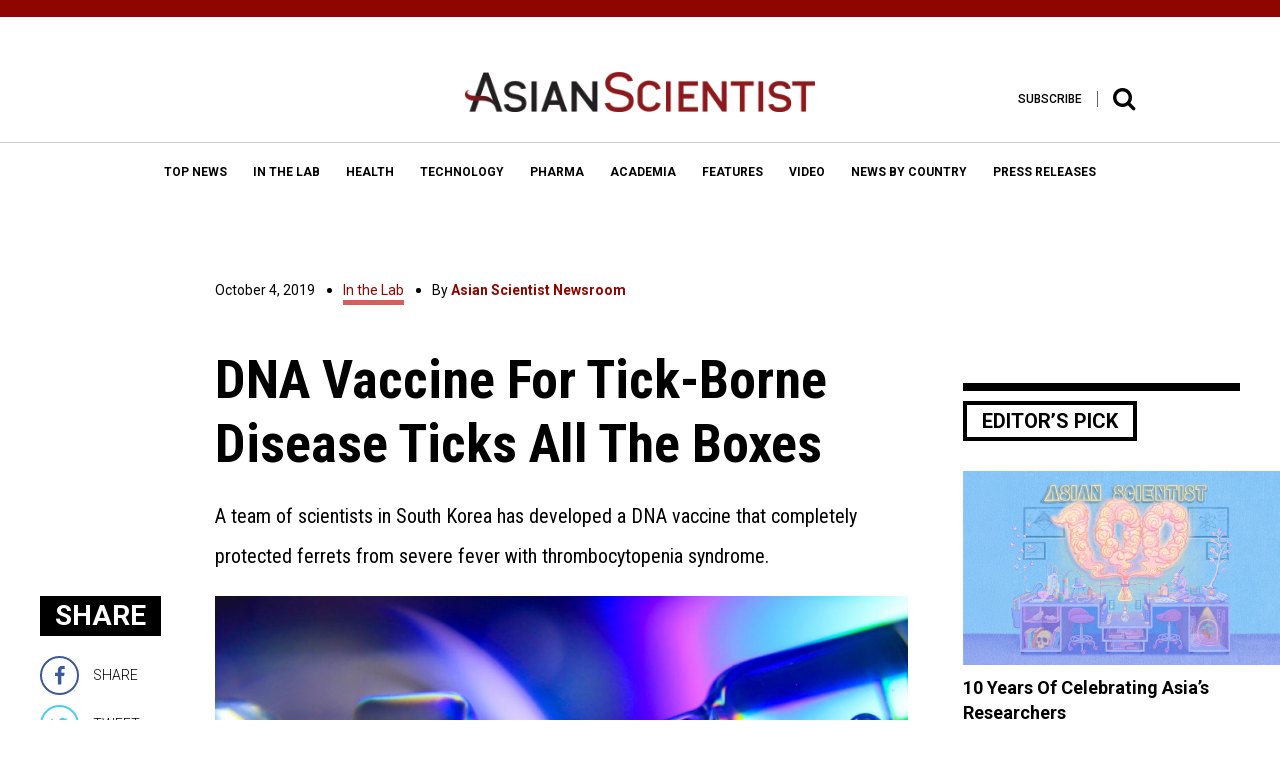

--- FILE ---
content_type: text/html; charset=UTF-8
request_url: https://www.asianscientist.com/2019/10/in-the-lab/severe-fever-with-thrombocytopenia-syndrome-virus-vaccine-kaist/
body_size: 16442
content:
<!DOCTYPE html>
<html lang="en-US">
<head>
<meta charset="UTF-8">
<meta name="viewport" content="width=device-width,initial-scale=1">
<link rel="apple-touch-icon" sizes="57x57" href="https://www.asianscientist.com/wp-content/themes/asian_scientist2/assets/favicon/apple-icon-57x57.png">
<link rel="apple-touch-icon" sizes="60x60" href="https://www.asianscientist.com/wp-content/themes/asian_scientist2/assets/favicon/apple-icon-60x60.png">
<link rel="apple-touch-icon" sizes="72x72" href="https://www.asianscientist.com/wp-content/themes/asian_scientist2/assets/favicon/apple-icon-72x72.png">
<link rel="apple-touch-icon" sizes="76x76" href="https://www.asianscientist.com/wp-content/themes/asian_scientist2/assets/favicon/apple-icon-76x76.png">
<link rel="apple-touch-icon" sizes="114x114" href="https://www.asianscientist.com/wp-content/themes/asian_scientist2/assets/favicon/apple-icon-114x114.png">
<link rel="apple-touch-icon" sizes="120x120" href="https://www.asianscientist.com/wp-content/themes/asian_scientist2/assets/favicon/apple-icon-120x120.png">
<link rel="apple-touch-icon" sizes="144x144" href="https://www.asianscientist.com/wp-content/themes/asian_scientist2/assets/favicon/apple-icon-144x144.png">
<link rel="apple-touch-icon" sizes="152x152" href="https://www.asianscientist.com/wp-content/themes/asian_scientist2/assets/favicon/apple-icon-152x152.png">
<link rel="apple-touch-icon" sizes="180x180" href="https://www.asianscientist.com/wp-content/themes/asian_scientist2/assets/favicon/apple-icon-180x180.png">
<link rel="icon" type="image/png" sizes="192x192"  href="https://www.asianscientist.com/wp-content/themes/asian_scientist2/assets/favicon/android-icon-192x192.png">
<link rel="icon" type="image/png" sizes="32x32" href="https://www.asianscientist.com/wp-content/themes/asian_scientist2/assets/favicon/favicon-32x32.png">
<link rel="icon" type="image/png" sizes="96x96" href="https://www.asianscientist.com/wp-content/themes/asian_scientist2/assets/favicon/favicon-96x96.png">
<link rel="icon" type="image/png" sizes="16x16" href="https://www.asianscientist.com/wp-content/themes/asian_scientist2/assets/favicon/favicon-16x16.png">
<link rel="manifest" href="https://www.asianscientist.com/wp-content/themes/asian_scientist2/assets/favicon/manifest.json">
<meta name="msapplication-TileColor" content="#8f0500">
<meta name="msapplication-TileImage" content="https://www.asianscientist.com/wp-content/themes/asian_scientist2/assets/favicon/ms-icon-144x144.png">
<meta name="theme-color" content="#8f0500">
<link rel="profile" href="https://gmpg.org/xfn/11">

<title>DNA Vaccine For Tick-Borne Disease Ticks All The Boxes &#8211; Asian Scientist Magazine</title>
<meta name='robots' content='max-image-preview:large' />
<link rel='dns-prefetch' href='//ajax.googleapis.com' />
<link rel='dns-prefetch' href='//www.googletagmanager.com' />
<link rel="alternate" type="application/rss+xml" title="Asian Scientist Magazine &raquo; Feed" href="https://www.asianscientist.com/feed/" />
<link rel="alternate" type="application/rss+xml" title="Asian Scientist Magazine &raquo; Comments Feed" href="https://www.asianscientist.com/comments/feed/" />
<script type="text/javascript">
/* <![CDATA[ */
window._wpemojiSettings = {"baseUrl":"https:\/\/s.w.org\/images\/core\/emoji\/15.0.3\/72x72\/","ext":".png","svgUrl":"https:\/\/s.w.org\/images\/core\/emoji\/15.0.3\/svg\/","svgExt":".svg","source":{"concatemoji":"https:\/\/www.asianscientist.com\/wp-includes\/js\/wp-emoji-release.min.js?ver=6.6.4"}};
/*! This file is auto-generated */
!function(i,n){var o,s,e;function c(e){try{var t={supportTests:e,timestamp:(new Date).valueOf()};sessionStorage.setItem(o,JSON.stringify(t))}catch(e){}}function p(e,t,n){e.clearRect(0,0,e.canvas.width,e.canvas.height),e.fillText(t,0,0);var t=new Uint32Array(e.getImageData(0,0,e.canvas.width,e.canvas.height).data),r=(e.clearRect(0,0,e.canvas.width,e.canvas.height),e.fillText(n,0,0),new Uint32Array(e.getImageData(0,0,e.canvas.width,e.canvas.height).data));return t.every(function(e,t){return e===r[t]})}function u(e,t,n){switch(t){case"flag":return n(e,"\ud83c\udff3\ufe0f\u200d\u26a7\ufe0f","\ud83c\udff3\ufe0f\u200b\u26a7\ufe0f")?!1:!n(e,"\ud83c\uddfa\ud83c\uddf3","\ud83c\uddfa\u200b\ud83c\uddf3")&&!n(e,"\ud83c\udff4\udb40\udc67\udb40\udc62\udb40\udc65\udb40\udc6e\udb40\udc67\udb40\udc7f","\ud83c\udff4\u200b\udb40\udc67\u200b\udb40\udc62\u200b\udb40\udc65\u200b\udb40\udc6e\u200b\udb40\udc67\u200b\udb40\udc7f");case"emoji":return!n(e,"\ud83d\udc26\u200d\u2b1b","\ud83d\udc26\u200b\u2b1b")}return!1}function f(e,t,n){var r="undefined"!=typeof WorkerGlobalScope&&self instanceof WorkerGlobalScope?new OffscreenCanvas(300,150):i.createElement("canvas"),a=r.getContext("2d",{willReadFrequently:!0}),o=(a.textBaseline="top",a.font="600 32px Arial",{});return e.forEach(function(e){o[e]=t(a,e,n)}),o}function t(e){var t=i.createElement("script");t.src=e,t.defer=!0,i.head.appendChild(t)}"undefined"!=typeof Promise&&(o="wpEmojiSettingsSupports",s=["flag","emoji"],n.supports={everything:!0,everythingExceptFlag:!0},e=new Promise(function(e){i.addEventListener("DOMContentLoaded",e,{once:!0})}),new Promise(function(t){var n=function(){try{var e=JSON.parse(sessionStorage.getItem(o));if("object"==typeof e&&"number"==typeof e.timestamp&&(new Date).valueOf()<e.timestamp+604800&&"object"==typeof e.supportTests)return e.supportTests}catch(e){}return null}();if(!n){if("undefined"!=typeof Worker&&"undefined"!=typeof OffscreenCanvas&&"undefined"!=typeof URL&&URL.createObjectURL&&"undefined"!=typeof Blob)try{var e="postMessage("+f.toString()+"("+[JSON.stringify(s),u.toString(),p.toString()].join(",")+"));",r=new Blob([e],{type:"text/javascript"}),a=new Worker(URL.createObjectURL(r),{name:"wpTestEmojiSupports"});return void(a.onmessage=function(e){c(n=e.data),a.terminate(),t(n)})}catch(e){}c(n=f(s,u,p))}t(n)}).then(function(e){for(var t in e)n.supports[t]=e[t],n.supports.everything=n.supports.everything&&n.supports[t],"flag"!==t&&(n.supports.everythingExceptFlag=n.supports.everythingExceptFlag&&n.supports[t]);n.supports.everythingExceptFlag=n.supports.everythingExceptFlag&&!n.supports.flag,n.DOMReady=!1,n.readyCallback=function(){n.DOMReady=!0}}).then(function(){return e}).then(function(){var e;n.supports.everything||(n.readyCallback(),(e=n.source||{}).concatemoji?t(e.concatemoji):e.wpemoji&&e.twemoji&&(t(e.twemoji),t(e.wpemoji)))}))}((window,document),window._wpemojiSettings);
/* ]]> */
</script>
<style id='wp-emoji-styles-inline-css' type='text/css'>

	img.wp-smiley, img.emoji {
		display: inline !important;
		border: none !important;
		box-shadow: none !important;
		height: 1em !important;
		width: 1em !important;
		margin: 0 0.07em !important;
		vertical-align: -0.1em !important;
		background: none !important;
		padding: 0 !important;
	}
</style>
<link rel='stylesheet' id='wp-block-library-css' href='https://www.asianscientist.com/wp-includes/css/dist/block-library/style.min.css?ver=6.6.4' type='text/css' media='all' />
<style id='classic-theme-styles-inline-css' type='text/css'>
/*! This file is auto-generated */
.wp-block-button__link{color:#fff;background-color:#32373c;border-radius:9999px;box-shadow:none;text-decoration:none;padding:calc(.667em + 2px) calc(1.333em + 2px);font-size:1.125em}.wp-block-file__button{background:#32373c;color:#fff;text-decoration:none}
</style>
<style id='global-styles-inline-css' type='text/css'>
:root{--wp--preset--aspect-ratio--square: 1;--wp--preset--aspect-ratio--4-3: 4/3;--wp--preset--aspect-ratio--3-4: 3/4;--wp--preset--aspect-ratio--3-2: 3/2;--wp--preset--aspect-ratio--2-3: 2/3;--wp--preset--aspect-ratio--16-9: 16/9;--wp--preset--aspect-ratio--9-16: 9/16;--wp--preset--color--black: #000000;--wp--preset--color--cyan-bluish-gray: #abb8c3;--wp--preset--color--white: #ffffff;--wp--preset--color--pale-pink: #f78da7;--wp--preset--color--vivid-red: #cf2e2e;--wp--preset--color--luminous-vivid-orange: #ff6900;--wp--preset--color--luminous-vivid-amber: #fcb900;--wp--preset--color--light-green-cyan: #7bdcb5;--wp--preset--color--vivid-green-cyan: #00d084;--wp--preset--color--pale-cyan-blue: #8ed1fc;--wp--preset--color--vivid-cyan-blue: #0693e3;--wp--preset--color--vivid-purple: #9b51e0;--wp--preset--gradient--vivid-cyan-blue-to-vivid-purple: linear-gradient(135deg,rgba(6,147,227,1) 0%,rgb(155,81,224) 100%);--wp--preset--gradient--light-green-cyan-to-vivid-green-cyan: linear-gradient(135deg,rgb(122,220,180) 0%,rgb(0,208,130) 100%);--wp--preset--gradient--luminous-vivid-amber-to-luminous-vivid-orange: linear-gradient(135deg,rgba(252,185,0,1) 0%,rgba(255,105,0,1) 100%);--wp--preset--gradient--luminous-vivid-orange-to-vivid-red: linear-gradient(135deg,rgba(255,105,0,1) 0%,rgb(207,46,46) 100%);--wp--preset--gradient--very-light-gray-to-cyan-bluish-gray: linear-gradient(135deg,rgb(238,238,238) 0%,rgb(169,184,195) 100%);--wp--preset--gradient--cool-to-warm-spectrum: linear-gradient(135deg,rgb(74,234,220) 0%,rgb(151,120,209) 20%,rgb(207,42,186) 40%,rgb(238,44,130) 60%,rgb(251,105,98) 80%,rgb(254,248,76) 100%);--wp--preset--gradient--blush-light-purple: linear-gradient(135deg,rgb(255,206,236) 0%,rgb(152,150,240) 100%);--wp--preset--gradient--blush-bordeaux: linear-gradient(135deg,rgb(254,205,165) 0%,rgb(254,45,45) 50%,rgb(107,0,62) 100%);--wp--preset--gradient--luminous-dusk: linear-gradient(135deg,rgb(255,203,112) 0%,rgb(199,81,192) 50%,rgb(65,88,208) 100%);--wp--preset--gradient--pale-ocean: linear-gradient(135deg,rgb(255,245,203) 0%,rgb(182,227,212) 50%,rgb(51,167,181) 100%);--wp--preset--gradient--electric-grass: linear-gradient(135deg,rgb(202,248,128) 0%,rgb(113,206,126) 100%);--wp--preset--gradient--midnight: linear-gradient(135deg,rgb(2,3,129) 0%,rgb(40,116,252) 100%);--wp--preset--font-size--small: 13px;--wp--preset--font-size--medium: 20px;--wp--preset--font-size--large: 36px;--wp--preset--font-size--x-large: 42px;--wp--preset--spacing--20: 0.44rem;--wp--preset--spacing--30: 0.67rem;--wp--preset--spacing--40: 1rem;--wp--preset--spacing--50: 1.5rem;--wp--preset--spacing--60: 2.25rem;--wp--preset--spacing--70: 3.38rem;--wp--preset--spacing--80: 5.06rem;--wp--preset--shadow--natural: 6px 6px 9px rgba(0, 0, 0, 0.2);--wp--preset--shadow--deep: 12px 12px 50px rgba(0, 0, 0, 0.4);--wp--preset--shadow--sharp: 6px 6px 0px rgba(0, 0, 0, 0.2);--wp--preset--shadow--outlined: 6px 6px 0px -3px rgba(255, 255, 255, 1), 6px 6px rgba(0, 0, 0, 1);--wp--preset--shadow--crisp: 6px 6px 0px rgba(0, 0, 0, 1);}:where(.is-layout-flex){gap: 0.5em;}:where(.is-layout-grid){gap: 0.5em;}body .is-layout-flex{display: flex;}.is-layout-flex{flex-wrap: wrap;align-items: center;}.is-layout-flex > :is(*, div){margin: 0;}body .is-layout-grid{display: grid;}.is-layout-grid > :is(*, div){margin: 0;}:where(.wp-block-columns.is-layout-flex){gap: 2em;}:where(.wp-block-columns.is-layout-grid){gap: 2em;}:where(.wp-block-post-template.is-layout-flex){gap: 1.25em;}:where(.wp-block-post-template.is-layout-grid){gap: 1.25em;}.has-black-color{color: var(--wp--preset--color--black) !important;}.has-cyan-bluish-gray-color{color: var(--wp--preset--color--cyan-bluish-gray) !important;}.has-white-color{color: var(--wp--preset--color--white) !important;}.has-pale-pink-color{color: var(--wp--preset--color--pale-pink) !important;}.has-vivid-red-color{color: var(--wp--preset--color--vivid-red) !important;}.has-luminous-vivid-orange-color{color: var(--wp--preset--color--luminous-vivid-orange) !important;}.has-luminous-vivid-amber-color{color: var(--wp--preset--color--luminous-vivid-amber) !important;}.has-light-green-cyan-color{color: var(--wp--preset--color--light-green-cyan) !important;}.has-vivid-green-cyan-color{color: var(--wp--preset--color--vivid-green-cyan) !important;}.has-pale-cyan-blue-color{color: var(--wp--preset--color--pale-cyan-blue) !important;}.has-vivid-cyan-blue-color{color: var(--wp--preset--color--vivid-cyan-blue) !important;}.has-vivid-purple-color{color: var(--wp--preset--color--vivid-purple) !important;}.has-black-background-color{background-color: var(--wp--preset--color--black) !important;}.has-cyan-bluish-gray-background-color{background-color: var(--wp--preset--color--cyan-bluish-gray) !important;}.has-white-background-color{background-color: var(--wp--preset--color--white) !important;}.has-pale-pink-background-color{background-color: var(--wp--preset--color--pale-pink) !important;}.has-vivid-red-background-color{background-color: var(--wp--preset--color--vivid-red) !important;}.has-luminous-vivid-orange-background-color{background-color: var(--wp--preset--color--luminous-vivid-orange) !important;}.has-luminous-vivid-amber-background-color{background-color: var(--wp--preset--color--luminous-vivid-amber) !important;}.has-light-green-cyan-background-color{background-color: var(--wp--preset--color--light-green-cyan) !important;}.has-vivid-green-cyan-background-color{background-color: var(--wp--preset--color--vivid-green-cyan) !important;}.has-pale-cyan-blue-background-color{background-color: var(--wp--preset--color--pale-cyan-blue) !important;}.has-vivid-cyan-blue-background-color{background-color: var(--wp--preset--color--vivid-cyan-blue) !important;}.has-vivid-purple-background-color{background-color: var(--wp--preset--color--vivid-purple) !important;}.has-black-border-color{border-color: var(--wp--preset--color--black) !important;}.has-cyan-bluish-gray-border-color{border-color: var(--wp--preset--color--cyan-bluish-gray) !important;}.has-white-border-color{border-color: var(--wp--preset--color--white) !important;}.has-pale-pink-border-color{border-color: var(--wp--preset--color--pale-pink) !important;}.has-vivid-red-border-color{border-color: var(--wp--preset--color--vivid-red) !important;}.has-luminous-vivid-orange-border-color{border-color: var(--wp--preset--color--luminous-vivid-orange) !important;}.has-luminous-vivid-amber-border-color{border-color: var(--wp--preset--color--luminous-vivid-amber) !important;}.has-light-green-cyan-border-color{border-color: var(--wp--preset--color--light-green-cyan) !important;}.has-vivid-green-cyan-border-color{border-color: var(--wp--preset--color--vivid-green-cyan) !important;}.has-pale-cyan-blue-border-color{border-color: var(--wp--preset--color--pale-cyan-blue) !important;}.has-vivid-cyan-blue-border-color{border-color: var(--wp--preset--color--vivid-cyan-blue) !important;}.has-vivid-purple-border-color{border-color: var(--wp--preset--color--vivid-purple) !important;}.has-vivid-cyan-blue-to-vivid-purple-gradient-background{background: var(--wp--preset--gradient--vivid-cyan-blue-to-vivid-purple) !important;}.has-light-green-cyan-to-vivid-green-cyan-gradient-background{background: var(--wp--preset--gradient--light-green-cyan-to-vivid-green-cyan) !important;}.has-luminous-vivid-amber-to-luminous-vivid-orange-gradient-background{background: var(--wp--preset--gradient--luminous-vivid-amber-to-luminous-vivid-orange) !important;}.has-luminous-vivid-orange-to-vivid-red-gradient-background{background: var(--wp--preset--gradient--luminous-vivid-orange-to-vivid-red) !important;}.has-very-light-gray-to-cyan-bluish-gray-gradient-background{background: var(--wp--preset--gradient--very-light-gray-to-cyan-bluish-gray) !important;}.has-cool-to-warm-spectrum-gradient-background{background: var(--wp--preset--gradient--cool-to-warm-spectrum) !important;}.has-blush-light-purple-gradient-background{background: var(--wp--preset--gradient--blush-light-purple) !important;}.has-blush-bordeaux-gradient-background{background: var(--wp--preset--gradient--blush-bordeaux) !important;}.has-luminous-dusk-gradient-background{background: var(--wp--preset--gradient--luminous-dusk) !important;}.has-pale-ocean-gradient-background{background: var(--wp--preset--gradient--pale-ocean) !important;}.has-electric-grass-gradient-background{background: var(--wp--preset--gradient--electric-grass) !important;}.has-midnight-gradient-background{background: var(--wp--preset--gradient--midnight) !important;}.has-small-font-size{font-size: var(--wp--preset--font-size--small) !important;}.has-medium-font-size{font-size: var(--wp--preset--font-size--medium) !important;}.has-large-font-size{font-size: var(--wp--preset--font-size--large) !important;}.has-x-large-font-size{font-size: var(--wp--preset--font-size--x-large) !important;}
:where(.wp-block-post-template.is-layout-flex){gap: 1.25em;}:where(.wp-block-post-template.is-layout-grid){gap: 1.25em;}
:where(.wp-block-columns.is-layout-flex){gap: 2em;}:where(.wp-block-columns.is-layout-grid){gap: 2em;}
:root :where(.wp-block-pullquote){font-size: 1.5em;line-height: 1.6;}
</style>
<link rel='stylesheet' id='wspsc-style-css' href='https://www.asianscientist.com/wp-content/plugins/wordpress-simple-paypal-shopping-cart/wp_shopping_cart_style.css?ver=4.5.0' type='text/css' media='all' />
<link rel='stylesheet' id='wp-pagenavi-css' href='https://www.asianscientist.com/wp-content/plugins/wp-pagenavi/pagenavi-css.css?ver=2.70' type='text/css' media='all' />
<link rel='stylesheet' id='ivory-search-styles-css' href='https://www.asianscientist.com/wp-content/plugins/add-search-to-menu/public/css/ivory-search.min.css?ver=5.5.7' type='text/css' media='all' />
<link rel='stylesheet' id='asian_scientist2-style-css' href='https://www.asianscientist.com/wp-content/themes/asian_scientist2/style.css?ver=1769660607' type='text/css' media='all' />
<link rel='stylesheet' id='asian_scientist2-style-bootstrap-css' href='https://www.asianscientist.com/wp-content/themes/asian_scientist2/assets/css/bootstrap.min.css?ver=6.6.4' type='text/css' media='all' />
<link rel='stylesheet' id='asian_scientist2-style-animate-css' href='https://www.asianscientist.com/wp-content/themes/asian_scientist2/assets/css/animate.css?ver=6.6.4' type='text/css' media='all' />
<link rel='stylesheet' id='asian_scientist2-style-sweet-css' href='https://www.asianscientist.com/wp-content/themes/asian_scientist2/assets/css/sweetalert.css?ver=6.6.4' type='text/css' media='all' />
<link rel='stylesheet' id='asian_scientist2-style-site-css' href='https://www.asianscientist.com/wp-content/themes/asian_scientist2/assets/scss/style.css?ver=6.6.4' type='text/css' media='all' />
<link rel='stylesheet' id='asian_scientist2-override-site-css' href='https://www.asianscientist.com/wp-content/themes/asian_scientist2/assets/css/override.css?ver=20201201103300' type='text/css' media='all' />
<link rel='stylesheet' id='asian_scientist2-iframe-site-css' href='https://www.asianscientist.com/wp-content/themes/asian_scientist2/assets/css/iframe.css?ver=201911041140' type='text/css' media='all' />
<script>if (document.location.protocol != "https:") {document.location = document.URL.replace(/^http:/i, "https:");}</script><script type="text/javascript" src="//ajax.googleapis.com/ajax/libs/jquery/2.2.0/jquery.min.js?ver=6.6.4" id="asian_scientist2-jquery-js"></script>
<script type="text/javascript" src="//ajax.googleapis.com/ajax/libs/jqueryui/1.11.4/jquery-ui.min.js?ver=6.6.4" id="asian_scientist2-jquery-ui-js"></script>
<script type="text/javascript" src="https://www.asianscientist.com/wp-content/themes/asian_scientist2/assets/js/html5.js?ver=6.6.4" id="asian_scientist2-html-5-js"></script>
<script type="text/javascript" src="https://www.asianscientist.com/wp-content/themes/asian_scientist2/assets/js/lib/modernizr-2.8.3.min.js?ver=6.6.4" id="asian_scientist2-moderinzer-js"></script>
<script type="text/javascript" src="https://www.asianscientist.com/wp-content/themes/asian_scientist2/assets/js/plugins.js?ver=6.6.4" id="asian_scientist2-plugin-js"></script>
<script type="text/javascript" src="https://www.asianscientist.com/wp-content/themes/asian_scientist2/assets/js/bootstrap.min.js?ver=6.6.4" id="asian_scientist2-bootstrap-js"></script>
<script type="text/javascript" src="https://www.asianscientist.com/wp-content/themes/asian_scientist2/assets/js/jquery.inview.min.js?ver=6.6.4" id="asian_scientist2-inview-js"></script>
<script type="text/javascript" src="https://www.asianscientist.com/wp-content/themes/asian_scientist2/assets/js/owl.carousel.min.js?ver=6.6.4" id="asian_scientist2-carousel-js"></script>
<script type="text/javascript" src="https://www.asianscientist.com/wp-content/themes/asian_scientist2/assets/js/jquery.flexslider-min.js?ver=6.6.4" id="asian_scientist2-flexslider-js"></script>
<script type="text/javascript" src="https://www.asianscientist.com/wp-content/themes/asian_scientist2/assets/js/fancyInput.js?ver=6.6.4" id="asian_scientist2-fancyInput-js"></script>
<script type="text/javascript" src="https://www.asianscientist.com/wp-content/themes/asian_scientist2/assets/js/jquery.fancybox.pack.js?ver=6.6.4" id="asian_scientist2-fancybox-js"></script>
<script type="text/javascript" src="https://www.asianscientist.com/wp-content/themes/asian_scientist2/assets/js/validate.js?ver=6.6.4" id="asian_scientist2-validate-js"></script>
<script type="text/javascript" src="https://www.asianscientist.com/wp-content/themes/asian_scientist2/assets/js/sticky-kit.min.js?ver=6.6.4" id="asian_scientist2-sticky-js"></script>
<script type="text/javascript" src="https://www.asianscientist.com/wp-content/themes/asian_scientist2/assets/js/sweetalert.min.js?ver=20170701144" id="asian_scientist2-sweet-js"></script>
<script type="text/javascript" src="https://www.asianscientist.com/wp-content/themes/asian_scientist2/assets/js/custom.js?ver=6.6.4" id="asian_scientist2-custom-js"></script>

<!-- Google Analytics snippet added by Site Kit -->
<script type="text/javascript" src="https://www.googletagmanager.com/gtag/js?id=G-WLH381RFFV" id="google_gtagjs-js" async></script>
<script type="text/javascript" id="google_gtagjs-js-after">
/* <![CDATA[ */
window.dataLayer = window.dataLayer || [];function gtag(){dataLayer.push(arguments);}
gtag("js", new Date());
gtag("set", "developer_id.dZTNiMT", true);
gtag("config", "G-WLH381RFFV");
/* ]]> */
</script>

<!-- End Google Analytics snippet added by Site Kit -->
<script type="text/javascript" src="https://www.asianscientist.com/wp-includes/js/jquery/jquery.min.js?ver=3.7.1" id="jquery-core-js"></script>
<script type="text/javascript" src="https://www.asianscientist.com/wp-includes/js/jquery/jquery-migrate.min.js?ver=3.4.1" id="jquery-migrate-js"></script>
<link rel="https://api.w.org/" href="https://www.asianscientist.com/wp-json/" /><link rel="alternate" title="JSON" type="application/json" href="https://www.asianscientist.com/wp-json/wp/v2/posts/119490" /><link rel="EditURI" type="application/rsd+xml" title="RSD" href="https://www.asianscientist.com/xmlrpc.php?rsd" />
<link rel="canonical" href="https://www.asianscientist.com/2019/10/in-the-lab/severe-fever-with-thrombocytopenia-syndrome-virus-vaccine-kaist/" />
<link rel='shortlink' href='https://www.asianscientist.com/?p=119490' />
<link rel="alternate" title="oEmbed (JSON)" type="application/json+oembed" href="https://www.asianscientist.com/wp-json/oembed/1.0/embed?url=https%3A%2F%2Fwww.asianscientist.com%2F2019%2F10%2Fin-the-lab%2Fsevere-fever-with-thrombocytopenia-syndrome-virus-vaccine-kaist%2F" />
<link rel="alternate" title="oEmbed (XML)" type="text/xml+oembed" href="https://www.asianscientist.com/wp-json/oembed/1.0/embed?url=https%3A%2F%2Fwww.asianscientist.com%2F2019%2F10%2Fin-the-lab%2Fsevere-fever-with-thrombocytopenia-syndrome-virus-vaccine-kaist%2F&#038;format=xml" />
<meta name="generator" content="Site Kit by Google 1.89.0" /><script type="text/javascript">
	window._wp_rp_static_base_url = 'https://wprp.zemanta.com/static/';
	window._wp_rp_wp_ajax_url = "https://www.asianscientist.com/wp-admin/admin-ajax.php";
	window._wp_rp_plugin_version = '3.6.4';
	window._wp_rp_post_id = '119490';
	window._wp_rp_num_rel_posts = '6';
	window._wp_rp_thumbnails = true;
	window._wp_rp_post_title = 'DNA+Vaccine+For+Tick-Borne+Disease+Ticks+All+The+Boxes';
	window._wp_rp_post_tags = ['south+korea', 'severe+fever+with+thrombocytop', 'korea+advanced+institute+of+sc', 'infectious+disease', 'epidemiology', 'in+the+lab', 'america', 'ferret', 'park', 'technolog', 'north', 'diseas', 'scienc', 'asia', 'south', 'korea', 'viru', 'vaccin', 'health', 'dna', 'syndrom'];
	window._wp_rp_promoted_content = true;
</script>

<!-- WP Simple Shopping Cart plugin v4.5.0 - https://www.tipsandtricks-hq.com/wordpress-simple-paypal-shopping-cart-plugin-768/ -->

	<script type="text/javascript">
	<!--
	//
	function ReadForm (obj1, tst)
	{
	    // Read the user form
	    var i,j,pos;
	    val_total="";val_combo="";

	    for (i=0; i<obj1.length; i++)
	    {
	        // run entire form
	        obj = obj1.elements[i];           // a form element

	        if (obj.type == "select-one")
	        {   // just selects
	            if (obj.name == "quantity" ||
	                obj.name == "amount") continue;
		        pos = obj.selectedIndex;        // which option selected
		        val = obj.options[pos].value;   // selected value
		        val_combo = val_combo + " (" + val + ")";
	        }
	    }
		// Now summarize everything we have processed above
		val_total = obj1.product_tmp.value + val_combo;
		obj1.wspsc_product.value = val_total;
	}
	//-->
	</script>
<!-- WordPress Facebook Integration Begin -->
<!-- Facebook Pixel Code -->
<script>
!function(f,b,e,v,n,t,s){if(f.fbq)return;n=f.fbq=function(){n.callMethod?
n.callMethod.apply(n,arguments):n.queue.push(arguments)};if(!f._fbq)f._fbq=n;
n.push=n;n.loaded=!0;n.version='2.0';n.queue=[];t=b.createElement(e);t.async=!0;
t.src=v;s=b.getElementsByTagName(e)[0];s.parentNode.insertBefore(t,s)}(window,
document,'script','https://connect.facebook.net/en_US/fbevents.js');
fbq('init', '2004394943144714', {}, {
    "agent": "wordpress-6.6.4-1.7.5"
});

fbq('track', 'PageView', {
    "source": "wordpress",
    "version": "6.6.4",
    "pluginVersion": "1.7.5"
});

<!-- Support AJAX add to cart -->
if(typeof jQuery != 'undefined') {
  jQuery(document).ready(function($){
    jQuery('body').on('added_to_cart', function(event) {

      // Ajax action.
      $.get('?wc-ajax=fb_inject_add_to_cart_event', function(data) {
        $('head').append(data);
      });

    });
  });
}
<!-- End Support AJAX add to cart -->

</script>
<!-- DO NOT MODIFY -->
<!-- End Facebook Pixel Code -->
<!-- WordPress Facebook Integration end -->
      
<!-- Facebook Pixel Code -->
<noscript>
<img height="1" width="1" style="display:none"
src="https://www.facebook.com/tr?id=2004394943144714&ev=PageView&noscript=1"/>
</noscript>
<!-- DO NOT MODIFY -->
<!-- End Facebook Pixel Code -->
    <script type="text/javascript" src="https://www.asianscientist.com/wp-content/plugins/si-captcha-for-wordpress/captcha/si_captcha.js?ver=1769660607"></script>
<!-- begin SI CAPTCHA Anti-Spam - login/register form style -->
<style type="text/css">
.si_captcha_small { width:175px; height:45px; padding-top:10px; padding-bottom:10px; }
.si_captcha_large { width:250px; height:60px; padding-top:10px; padding-bottom:10px; }
img#si_image_com { border-style:none; margin:0; padding-right:5px; float:left; }
img#si_image_reg { border-style:none; margin:0; padding-right:5px; float:left; }
img#si_image_log { border-style:none; margin:0; padding-right:5px; float:left; }
img#si_image_side_login { border-style:none; margin:0; padding-right:5px; float:left; }
img#si_image_checkout { border-style:none; margin:0; padding-right:5px; float:left; }
img#si_image_jetpack { border-style:none; margin:0; padding-right:5px; float:left; }
img#si_image_bbpress_topic { border-style:none; margin:0; padding-right:5px; float:left; }
.si_captcha_refresh { border-style:none; margin:0; vertical-align:bottom; }
div#si_captcha_input { display:block; padding-top:15px; padding-bottom:5px; }
label#si_captcha_code_label { margin:0; }
input#si_captcha_code_input { width:65px; }
p#si_captcha_code_p { clear: left; padding-top:10px; }
.si-captcha-jetpack-error { color:#DC3232; }
</style>
<!-- end SI CAPTCHA Anti-Spam - login/register form style -->
			<style type="text/css">
					</style>
					<style type="text/css">
					</style>
		<script type="text/javascript">
    var WP = {"baseFile":"https:\/\/www.asianscientist.com\/wp-content\/themes\/asian_scientist2","baseURL":"https:\/\/www.asianscientist.com"}</script>
<!-- Hotjar Tracking Code for www.asianscientist.com -->
<script>
    (function(h,o,t,j,a,r){
        h.hj=h.hj||function(){(h.hj.q=h.hj.q||[]).push(arguments)};
        h._hjSettings={hjid:429797,hjsv:5};
        a=o.getElementsByTagName('head')[0];
        r=o.createElement('script');r.async=1;
        r.src=t+h._hjSettings.hjid+j+h._hjSettings.hjsv;
        a.appendChild(r);
    })(window,document,'//static.hotjar.com/c/hotjar-','.js?sv=');
</script>
<script>
    (function(i,s,o,g,r,a,m){i['EmaticsObject']=r;i[r]=i[r]||function(){
    (i[r].q=i[r].q||[]).push(arguments)},i[r].l=1*new Date();a=s.createElement(o),
    m=s.getElementsByTagName(o)[0];a.async=1;a.src=g;m.parentNode.insertBefore(a,m)
    })(window,document,'script','//api.ematicsolutions.com/v1/ematic.min.js','ematics');

    var ematicApikey = "2d2ae1d9b57411e796c00242ac110002-sg2";
    var opt = {
        email: "",
        country_iso: "SG",
        currency_iso: "SGD",
        language_iso: "EN"
    };

    opt.events = {
         onAfterSubscribe:function(email) {
               ematics("subscribe","", email, {}, callback);
         }
    };
    function callback(o) {
         console.log(o);
    }
    
    //initialize
    ematics("create", ematicApikey, opt);
</script>
<script type="text/javascript">
    (function(e,a){
        var t,r=e.getElementsByTagName("head")[0],c=e.location.protocol;
        t=e.createElement("script");t.type="text/javascript";
        t.charset="utf-8";t.async=!0;t.defer=!0;
        t.src=c+"//front.optimonk.com/public/"+a+"/js/preload.js";r.appendChild(t);
    })(document,"149438");
    
    jQuery(document).ready(function($){
        $('.ivo-toggle').click(function(){
            if($(this).hasClass('active')){
                $('.ivo-toggle').removeClass('active');
                $('.ivo-wrapper').removeClass('active');
            }
            else{
                $('.ivo-toggle').addClass('active');
                $('.ivo-wrapper').addClass('active');                
            }
        })
    });
</script>
<style>
    .ivo-search{
        padding:0 20px;
    }
    
    .ivo-search form{
        max-width:1140px;
        margin:0 auto;
    }
    
    .ivo-wrapper{
        display:flex;
        justify-content:center;
        align-items:center;
        height:100%;
        width:100%;
        top:0;
        left:0;
        background: rgba(255, 255, 255, 0.98);
        z-index:3;
        position:fixed;
        pointer-events:none;
        transition: all .6s linear;
        transform:translateY(-100%);
        opacity:0;
    }
    
    .ivo-wrapper.active{
        transform:translateY(0%);
        pointer-events:auto;
        opacity:1;
    }
    
    .ivo-wrapper .is-form-style input.is-search-input{
        font-family:"Fjalla One", sans-serif;
        border:none!important;
        height:auto;
        font-size: 60px!important;
        font-weight: bold;
        color: black!important;
        text-align: center;
        opacity: 1;
        padding: 0;
        caret-color: #8f0500;
        background:transparent;
    }
    
    .ivo-wrapper .is-form-style input.is-search-input::placeholder{
        opacity:1;
        color:black;
        transition:all 0.1s ease-out;
    }
    
    .ivo-wrapper .is-form-style input.is-search-input:focus::placeholder{
        color:#c9c9c9;
    }
    
    .ivo-toggle .fa-close{
        display:none;
    }
    
    .ivo-toggle.active .fa-close{
        display:block;
    }
    
    .ivo-toggle.active .fa-search{
        display:none;
    }
    
    @media (max-width:767px){
        .he-co-bottom{
            display: flex;
            align-items: center;
            justify-content: space-between;
            flex-direction: row-reverse;
        }
    }
</style>
</head>

<body data-rsssl=1 class="post-template-default single single-post postid-119490 single-format-standard asian_scientist2 group-blog">
<section id="main-container"><!-- start #main-container -->
	<header>
	    <div class="ivo-wrapper"><div class="ivo-search"><form  class="is-search-form is-form-style is-form-style-2 is-form-id-133990 " action="https://www.asianscientist.com/" method="get" role="search" ><label for="is-search-input-133990"><span class="is-screen-reader-text">Search for:</span><input  type="search" id="is-search-input-133990" name="s" value="" class="is-search-input" placeholder="Search" autocomplete=off /></label><input type="hidden" name="id" value="133990" /></form></div></div>
		<div class="header-content">
			<div class="he-co-main">
				<div class="hc-ma-top">
					<div class="auto bp-rel">
						<div class="bp-img" style="display: none;"><center><aside id="text-2" class="widget widget_text">			<div class="textwidget"><p><!-- AdSpeed.com Serving Code 7.9.7 for [Zone] Leaderboard - 728x90 pixels [Any Dimension] --><br />
<!-- <script type="text/javascript" src="https://g.adspeed.net/ad.php?do=js&zid=72909&oid=16187&wd=-1&ht=-1&target=_blank"></script> --><br />
<!-- AdSpeed.com End --></p>
</div>
		</aside></center></div>
						<div class="logo bp-img"><a href="https://www.asianscientist.com"><img src="https://www.asianscientist.com/wp-content/uploads/2020/06/Asian-Scientist-logo_RGB_040817@2x.png" alt=""></a></div>
						<div class="hc-ma-col right">
							<div class="hc-ma-list par-xlarge fa-med header-right-menu">
								<ul>
									<!--li><a href="https://shop.wildtype.media/collections/magazines">subscribe</a></li-->
									<li><a href="https://asianscientist.beehiiv.com/subscribe">subscribe</a></li>
								    <li><a class="ivo-toggle"><i class="fa fa-search"></i><i class="fa fa-close"></i></i></a></li>
								</ul>
							</div>
						</div>
					</div>
				</div>
				<div class="container-fluid hc-ma-bottom">
					<div class="auto pt2 pb2">
						<div class="menu par-xlarge main-menu"><ul id="menu-main-menu" class="menu"><li id="menu-item-51947" class="menu-item menu-item-type-taxonomy menu-item-object-category menu-item-51947"><a href="https://www.asianscientist.com/category/topnews/"><span>Top News</span></a></li>
<li id="menu-item-51945" class="alizarin menu-item menu-item-type-taxonomy menu-item-object-category current-post-ancestor current-menu-parent current-post-parent menu-item-51945"><a href="https://www.asianscientist.com/category/in-the-lab/"><span>In the Lab</span></a></li>
<li id="menu-item-51946" class="green-sea menu-item menu-item-type-taxonomy menu-item-object-category menu-item-51946"><a href="https://www.asianscientist.com/category/health/"><span>Health</span></a></li>
<li id="menu-item-51951" class="turquoise menu-item menu-item-type-taxonomy menu-item-object-category menu-item-51951"><a href="https://www.asianscientist.com/category/tech/"><span>Technology</span></a></li>
<li id="menu-item-51950" class="midnight-blue menu-item menu-item-type-taxonomy menu-item-object-category menu-item-51950"><a href="https://www.asianscientist.com/category/pharma/"><span>Pharma</span></a></li>
<li id="menu-item-51949" class="mildyellow menu-item menu-item-type-taxonomy menu-item-object-category menu-item-51949"><a href="https://www.asianscientist.com/category/academia/"><span>Academia</span></a></li>
<li id="menu-item-51948" class="sunflower menu-item menu-item-type-taxonomy menu-item-object-category menu-item-51948"><a href="https://www.asianscientist.com/category/features/"><span>Features</span></a></li>
<li id="menu-item-124242" class="video menu-item menu-item-type-taxonomy menu-item-object-post_tag menu-item-124242"><a href="https://www.asianscientist.com/tag/video/"><span>Video</span></a></li>
<li id="menu-item-88941" class="dropdown hc-ma-dd country-menu menu-item menu-item-type-custom menu-item-object-custom menu-item-88941"><a href="#"><span>News By Country</span></a></li>
<li id="menu-item-133366" class="menu-item menu-item-type-custom menu-item-object-custom menu-item-133366"><a href="https://www.asianscientist.com/category/pr/"><span>Press Releases</span></a></li>
<li id="menu-item-108489" class="visible-xs menu-item menu-item-type-custom menu-item-object-custom menu-item-108489"><a href="https://shop.wildtype.media/collections/magazines"><span>Subscribe</span></a></li>
</ul></div>					</div>
											<div class="me-co-bar" style="min-height: 30px"></div>
									</div>
			</div>
			<div class="he-co-bottom">
				<div class="hc-bo-col hc-ma-list par-xlarge bp-tt visible-xs">
					<ul>
						<li class="hidden-xs"><a href="https://www.asianscientist.com/subscribe"><strong>subscribe</strong></a></li>
						<li><a class="ivo-toggle"><i class="fa fa-search"></i><i class="fa fa-close"></i></i></a></li>
					</ul>
				</div>
				<div class="container-fluid container-logo-mobile visible-xs">
					<div class="auto">
						<div class="hc-bo-main logo-wrap">
							<div class="hc-bo-col logo bp-img" style="width: 100%;">
								<a href="https://www.asianscientist.com">
									<img src="https://www.asianscientist.com/wp-content/uploads/2020/06/Asian-Scientist-logo_RGB_040817@2x.png" alt="" class="visible-xs">
								</a>
							</div>
							<div class="hc-bo-col menu par-xlarge"><ul id="menu-main-menu-1" class="menu"><li class="menu-item menu-item-type-taxonomy menu-item-object-category menu-item-51947"><a href="https://www.asianscientist.com/category/topnews/"><span>Top News</span></a></li>
<li class="alizarin menu-item menu-item-type-taxonomy menu-item-object-category current-post-ancestor current-menu-parent current-post-parent menu-item-51945"><a href="https://www.asianscientist.com/category/in-the-lab/"><span>In the Lab</span></a></li>
<li class="green-sea menu-item menu-item-type-taxonomy menu-item-object-category menu-item-51946"><a href="https://www.asianscientist.com/category/health/"><span>Health</span></a></li>
<li class="turquoise menu-item menu-item-type-taxonomy menu-item-object-category menu-item-51951"><a href="https://www.asianscientist.com/category/tech/"><span>Technology</span></a></li>
<li class="midnight-blue menu-item menu-item-type-taxonomy menu-item-object-category menu-item-51950"><a href="https://www.asianscientist.com/category/pharma/"><span>Pharma</span></a></li>
<li class="mildyellow menu-item menu-item-type-taxonomy menu-item-object-category menu-item-51949"><a href="https://www.asianscientist.com/category/academia/"><span>Academia</span></a></li>
<li class="sunflower menu-item menu-item-type-taxonomy menu-item-object-category menu-item-51948"><a href="https://www.asianscientist.com/category/features/"><span>Features</span></a></li>
<li class="video menu-item menu-item-type-taxonomy menu-item-object-post_tag menu-item-124242"><a href="https://www.asianscientist.com/tag/video/"><span>Video</span></a></li>
<li class="dropdown hc-ma-dd country-menu menu-item menu-item-type-custom menu-item-object-custom menu-item-88941"><a href="#"><span>News By Country</span></a></li>
<li class="menu-item menu-item-type-custom menu-item-object-custom menu-item-133366"><a href="https://www.asianscientist.com/category/pr/"><span>Press Releases</span></a></li>
<li class="visible-xs menu-item menu-item-type-custom menu-item-object-custom menu-item-108489"><a href="https://shop.wildtype.media/collections/magazines"><span>Subscribe</span></a></li>
</ul></div>						</div>
					</div>
				</div>
				<div class="container-fluid hidden-xs">
					<div class="auto">
						<div class="hc-bo-main">
							<div class="hc-bo-col logo bp-img">
								<a href="https://www.asianscientist.com">
									<img src="https://www.asianscientist.com/wp-content/uploads/2020/06/AS-monogram_red-2.png" alt="" style="max-width: 51px">
								</a>
							</div>
							<div class="hc-bo-col menu par-xlarge"><ul id="menu-main-menu-2" class="menu"><li class="menu-item menu-item-type-taxonomy menu-item-object-category menu-item-51947"><a href="https://www.asianscientist.com/category/topnews/"><span>Top News</span></a></li>
<li class="alizarin menu-item menu-item-type-taxonomy menu-item-object-category current-post-ancestor current-menu-parent current-post-parent menu-item-51945"><a href="https://www.asianscientist.com/category/in-the-lab/"><span>In the Lab</span></a></li>
<li class="green-sea menu-item menu-item-type-taxonomy menu-item-object-category menu-item-51946"><a href="https://www.asianscientist.com/category/health/"><span>Health</span></a></li>
<li class="turquoise menu-item menu-item-type-taxonomy menu-item-object-category menu-item-51951"><a href="https://www.asianscientist.com/category/tech/"><span>Technology</span></a></li>
<li class="midnight-blue menu-item menu-item-type-taxonomy menu-item-object-category menu-item-51950"><a href="https://www.asianscientist.com/category/pharma/"><span>Pharma</span></a></li>
<li class="mildyellow menu-item menu-item-type-taxonomy menu-item-object-category menu-item-51949"><a href="https://www.asianscientist.com/category/academia/"><span>Academia</span></a></li>
<li class="sunflower menu-item menu-item-type-taxonomy menu-item-object-category menu-item-51948"><a href="https://www.asianscientist.com/category/features/"><span>Features</span></a></li>
<li class="video menu-item menu-item-type-taxonomy menu-item-object-post_tag menu-item-124242"><a href="https://www.asianscientist.com/tag/video/"><span>Video</span></a></li>
<li class="dropdown hc-ma-dd country-menu menu-item menu-item-type-custom menu-item-object-custom menu-item-88941"><a href="#"><span>News By Country</span></a></li>
<li class="menu-item menu-item-type-custom menu-item-object-custom menu-item-133366"><a href="https://www.asianscientist.com/category/pr/"><span>Press Releases</span></a></li>
<li class="visible-xs menu-item menu-item-type-custom menu-item-object-custom menu-item-108489"><a href="https://shop.wildtype.media/collections/magazines"><span>Subscribe</span></a></li>
</ul></div>							<div class="hc-bo-col hc-ma-list par-xlarge bp-tt header-right-menu header-right-menu--red">
								<ul>
									<li class="hidden-xs"><a href="https://www.asianscientist.com/subscribe"><strong>subscribe</strong></a></li>
									<li><a class="ivo-toggle"><i class="fa fa-search"></i><i class="fa fa-close"></i></i></a></li>
								</ul>
							</div>
						</div>
					</div>
				</div>
				<div class="menu-bar"><span></span><span></span><span></span></div>
			</div>
		</div>
	</header>
	<div class="menu-mobile">
		<div class="me-mo-main">
			<div class="menu par-xlarge"><ul id="menu-main-menu-3" class="menu"><li class="menu-item menu-item-type-taxonomy menu-item-object-category menu-item-51947"><a href="https://www.asianscientist.com/category/topnews/"><span>Top News</span></a></li>
<li class="alizarin menu-item menu-item-type-taxonomy menu-item-object-category current-post-ancestor current-menu-parent current-post-parent menu-item-51945"><a href="https://www.asianscientist.com/category/in-the-lab/"><span>In the Lab</span></a></li>
<li class="green-sea menu-item menu-item-type-taxonomy menu-item-object-category menu-item-51946"><a href="https://www.asianscientist.com/category/health/"><span>Health</span></a></li>
<li class="turquoise menu-item menu-item-type-taxonomy menu-item-object-category menu-item-51951"><a href="https://www.asianscientist.com/category/tech/"><span>Technology</span></a></li>
<li class="midnight-blue menu-item menu-item-type-taxonomy menu-item-object-category menu-item-51950"><a href="https://www.asianscientist.com/category/pharma/"><span>Pharma</span></a></li>
<li class="mildyellow menu-item menu-item-type-taxonomy menu-item-object-category menu-item-51949"><a href="https://www.asianscientist.com/category/academia/"><span>Academia</span></a></li>
<li class="sunflower menu-item menu-item-type-taxonomy menu-item-object-category menu-item-51948"><a href="https://www.asianscientist.com/category/features/"><span>Features</span></a></li>
<li class="video menu-item menu-item-type-taxonomy menu-item-object-post_tag menu-item-124242"><a href="https://www.asianscientist.com/tag/video/"><span>Video</span></a></li>
<li class="dropdown hc-ma-dd country-menu menu-item menu-item-type-custom menu-item-object-custom menu-item-88941"><a href="#"><span>News By Country</span></a></li>
<li class="menu-item menu-item-type-custom menu-item-object-custom menu-item-133366"><a href="https://www.asianscientist.com/category/pr/"><span>Press Releases</span></a></li>
<li class="visible-xs menu-item menu-item-type-custom menu-item-object-custom menu-item-108489"><a href="https://shop.wildtype.media/collections/magazines"><span>Subscribe</span></a></li>
</ul></div>			<br />
			<br />
			<div></div>
			<div>
				<a class="btn-subscribe" href="https://shop.wildtype.media/collections/magazines" target="_blank">
					SUBSCRIBE
				</a>
			</div>
			<div><aside id="text-9" class="widget widget_text">			<div class="textwidget"><div class="socials">
    <p><b>FOLLOW US</b></p>
    <div><a target="_blank" href="https://www.facebook.com/asianscientist" rel="noopener"><i class="fa fa-facebook"></i></a><a target="_blank" href="https://www.linkedin.com/company/asian-scientist-magazine" rel="noopener"><i class="fa fa-linkedin"></i></a><a target="_blank" href="https://twitter.com/asianscientist" rel="noopener"><i class="fa fa-twitter"></i></a><a target="_blank" href="https://instagram.com/asianscientist" rel="noopener"><i class="fa fa-instagram"></i></a><a target="_blank" href="https://www.youtube.com/channel/UCwWyROjE-mNtGYjNIqERE9Q" rel="noopener"><i class="fa fa-youtube-play"></i></a></div>
  </div>
</div>
		</aside></div>	
		</div>
	</div>
		<div class="country-list-mobile" style="display: none;">
		<select name="" id="" class="custom-select custom-select-country">
			<option value="default">News By Country</option>
									<optgroup label="A">
													<option value="https://www.asianscientist.com/tag/australia">Australia</option>
												</optgroup>
									<optgroup label="B">
													<option value="https://www.asianscientist.com/tag/bangladesh">Bangladesh</option>
												</optgroup>
									<optgroup label="C">
													<option value="https://www.asianscientist.com/tag/china">China</option>
												</optgroup>
									<optgroup label="H">
													<option value="https://www.asianscientist.com/tag/hong-kong">Hong Kong SAR</option>
												</optgroup>
									<optgroup label="J">
													<option value="https://www.asianscientist.com/tag/japan">Japan</option>
												</optgroup>
									<optgroup label="L">
													<option value="https://www.asianscientist.com/tag/laos">Lao PDR</option>
												</optgroup>
									<optgroup label="N">
													<option value="https://www.asianscientist.com/tag/new-zealand">New Zealand</option>
												</optgroup>
									<optgroup label="V">
													<option value="https://www.asianscientist.com/tag/vietnam">Vietnam</option>
												</optgroup>
									<optgroup label="I">
													<option value="https://www.asianscientist.com/tag/india">India</option>
													<option value="https://www.asianscientist.com/tag/indonesia">Indonesia</option>
												</optgroup>
									<optgroup label="M">
													<option value="https://www.asianscientist.com/tag/malaysia">Malaysia</option>
													<option value="https://www.asianscientist.com/tag/mongolia">Mongolia</option>
												</optgroup>
									<optgroup label="P">
													<option value="https://www.asianscientist.com/tag/pakistan">Pakistan</option>
													<option value="https://www.asianscientist.com/tag/philippines">Philippines</option>
												</optgroup>
									<optgroup label="S">
													<option value="https://www.asianscientist.com/tag/singapore">Singapore</option>
													<option value="https://www.asianscientist.com/tag/south-korea">South Korea</option>
												</optgroup>
									<optgroup label="T">
													<option value="https://www.asianscientist.com/tag/taiwan">Taiwan</option>
													<option value="https://www.asianscientist.com/tag/thailand">Thailand</option>
												</optgroup>
					</select>
	</div>
	<div class="country-list" style="display: none;">
		<a id="news-by-country" class="simple" data-toggle="dropdown" aria-haspopup="true" aria-expanded="false"><span>news by country</span></a>
		<div class="dropdown-menu" aria-labelledby="news-by-country">
			<div class="hd-co-set par-xlarge">
								<ul>
																																							<li><a href="https://www.asianscientist.com/tag/australia">Australia</a></li>
																														<li><a href="https://www.asianscientist.com/tag/bangladesh">Bangladesh</a></li>
																														<li><a href="https://www.asianscientist.com/tag/china">China</a></li>
																														<li><a href="https://www.asianscientist.com/tag/hong-kong">Hong Kong SAR</a></li>
																														<li><a href="https://www.asianscientist.com/tag/japan">Japan</a></li>
																														<li><a href="https://www.asianscientist.com/tag/laos">Lao PDR</a></li>
																														<li><a href="https://www.asianscientist.com/tag/new-zealand">New Zealand</a></li>
																														<li><a href="https://www.asianscientist.com/tag/vietnam">Vietnam</a></li>
																														<li><a href="https://www.asianscientist.com/tag/india">India</a></li>
																	<li><a href="https://www.asianscientist.com/tag/indonesia">Indonesia</a></li>
																														<li><a href="https://www.asianscientist.com/tag/malaysia">Malaysia</a></li>
																	<li><a href="https://www.asianscientist.com/tag/mongolia">Mongolia</a></li>
																														<li><a href="https://www.asianscientist.com/tag/pakistan">Pakistan</a></li>
																	<li><a href="https://www.asianscientist.com/tag/philippines">Philippines</a></li>
																														<li><a href="https://www.asianscientist.com/tag/singapore">Singapore</a></li>
																	<li><a href="https://www.asianscientist.com/tag/south-korea">South Korea</a></li>
																														<li><a href="https://www.asianscientist.com/tag/taiwan">Taiwan</a></li>
																	<li><a href="https://www.asianscientist.com/tag/thailand">Thailand</a></li>
																	</ul>
			</div>
		</div>
	</div>
	<div class="print-logo">
		<img src="https://www.asianscientist.com/wp-content/themes/asian_scientist2/assets/images/page_template/logo_asian_scientist.png" alt="">
	</div>
	<section id="main-wrapper">
		<div class="inner-content push-top">
			<div class="container-fluid pt5 bp-rel">
				<div class="auto">
					<div class="row">
					    						<div class="col-lg-9 content-main-col">
							<div class="in-la-det">
	<article id="post-119490" class="post-119490 post type-post status-publish format-standard has-post-thumbnail hentry category-in-the-lab tag-epidemiology tag-infectious-disease tag-korea-advanced-institute-of-science-and-technology tag-severe-fever-with-thrombocytopenia-syndrome-virus tag-south-korea">
		<div class="il-de-col short fl mb2"></div>
		<div class="il-de-col main mb2">
			<div class="il-de-det par-large mb3">
				<ul>
					<li>October 4, 2019</li>
					<li><span class="capt title-archive"><span><a href="https://www.asianscientist.com/category/in-the-lab/" rel="category tag">In the Lab</a></span></span></li>
					<li>By <strong><a href="https://www.asianscientist.com/author/asmadmin/" title="Posts by Asian Scientist Newsroom" rel="author">Asian Scientist Newsroom</a> </strong></li>
				</ul>
			</div>
			<div class="in-la-par ho-co-par par-xlarge par font-c">
				<div class="h1 bp-title title-large2 font-b"><strong>DNA Vaccine For Tick-Borne Disease Ticks All The Boxes</strong></div>
				<p>A team of scientists in South Korea has developed a DNA vaccine that completely protected ferrets from severe fever with thrombocytopenia syndrome.</p>
			</div>
		</div>
		<div class="clr"></div>
		<div class="il-de-col">
			<div class="floating-sns il-de-col short fl">
				<div class="il-de-sns par-medium fa-light mb3">
					<h1>SHARE</h1>
					<ul class="mt2">
						<li class="set">
							<a class="id-sns-set sns-fb" id="shareBtn" href="https://www.facebook.com/sharer/sharer.php?u=https://www.asianscientist.com/2019/10/in-the-lab/severe-fever-with-thrombocytopenia-syndrome-virus-vaccine-kaist/" target="_blank">
								<span class="icon"><span><i class="fa fa-facebook"></i></span></span>
								<span>SHARE</span>
							</a>
						</li>
						<li class="set">
							<a class="id-sns-set sns-twitter" href="https://twitter.com/share?text=DNA Vaccine For Tick-Borne Disease Ticks All The Boxes&url=https://www.asianscientist.com/2019/10/in-the-lab/severe-fever-with-thrombocytopenia-syndrome-virus-vaccine-kaist/" target="_blank">
								<span class="icon"><span><i class="fa fa-twitter"></i></span></span>
								<span>tweet</span>
							</a>
						</li>
						<li class="set">
							<a class="id-sns-set sns-whatsapp" href="whatsapp://send?text=https://www.asianscientist.com/2019/10/in-the-lab/severe-fever-with-thrombocytopenia-syndrome-virus-vaccine-kaist/" data-action="share/whatsapp/share">
								<span class="icon"><span><i class="fa fa-whatsapp"></i></span></span>
								<span>share</span>
							</a>
						</li>
					</ul>
				</div>
			</div>
			<div class="il-de-col main">
				<div class="entry-content">
					<div class="in-la-par ho-co-par par-xlarge par font-c">
						<div class="bp-img wide mb2"><img src="https://www.asianscientist.com/wp-content/uploads/bfi_thumb/20190917-Vaccine-vial-needle-shutterstock-39cmxzu592tvavxe2gqwow.jpg" alt=""></div>
						<div class="">
						<p><em>AsianScientist (Oct. 4, 2019)</em> &#8211; Using a DNA vaccine, researchers in South Korea were able to prevent severe fever with thrombocytopenia syndrome (SFTS) in ferrets. Their findings are published in the journal <em>Nature Communications</em>.</p>
<p>SFTS is a tick-borne infectious disease caused by the severe fever with thrombocytopenia syndrome virus (SFTSV). The virus has been endemic to East Asia, but the spread of ticks to North America increases the likelihood of outbreaks beyond the region. The World Health Organization has also put SFTSV into the ‘priority pathogen requiring urgent attention’ category. </p>
<p>Giving the virus the attention it needs is a research group led by Professor Park Su-Hyung at the Korea Advanced Institute of Science and Technology, South Korea. Noting how DNA vaccines induce broader immunity to multiple antigens than traditional ones because they stimulate both T cell and antibody immunity, the scientists sought to develop a DNA vaccine against SFTSV. </p>
<p>They constructed DNA vaccines that encode full-length genes based on common sequences of 31 SFTSV strains isolated from patients. To investigate the vaccine’s efficacy <em>in vivo</em>, the researchers applied their prophylactic to a recently developed ferret model that recapitulates fatal clinical symptoms in SFTSV infection in humans. Vaccinated ferrets were completely protected from lethal SFTSV challenge without SFTSV detection in their blood, whereas all control ferrets died within ten days of the start of infection.</p>
<p>The researchers further discovered that antibodies targeting the SFTSV shell, or envelope, play an important role in protective immunity, suggesting that envelope glycoproteins of SFTSV may be the most effective antigens for inducing protective immunity. The study also revealed that T cell responses specific to non-envelope proteins of SFTSV can contribute to protection against SFTSV infection.</p>
<blockquote><p>“This is the first study demonstrating complete protection against lethal SFTSV challenge using an immunocompetent, middle-sized animal model with clinical manifestations of SFTSV infection. We believe this study provides valuable insights into designing preventive vaccines for SFTSV,” said Park.</p></blockquote>
<p></br><br />
The article can be found at: <a target="_blank" href="https://dx.doi.org/10.1038/s41467-019-11815-4" rel="noopener noreferrer">Kwak et al. (2019) Development of a SFTSV DNA Vaccine That Confers Complete Protection Against Lethal Infection in Ferrets</a>.</p>
<p>———</p>
<p>Source: <a target="_blank" href="https://www.kaist.ac.kr/html/en/index.html" rel="noopener noreferrer">Korea Advanced Institute of Science and Technology</a>; Photo: Shutterstock.<br />
Disclaimer: This article does not necessarily reflect the views of AsianScientist or its staff.</p>
						<div class="clr"></div>
						<div class="hidden-xs">
													</div>
						<div class="visible-xs">
													</div>
					</div>
					<div class="clr"></div>
					<div class="in-la-sep mt3">
						<div class="ho-co-par par2 par-medium fa-light">
							<div class="par-xlarge">
								<p><a href="https://www.asianscientist.com/tag/epidemiology">#Epidemiology</a> <a href="https://www.asianscientist.com/tag/infectious-disease">#Infectious Disease</a> <a href="https://www.asianscientist.com/tag/korea-advanced-institute-of-science-and-technology">#Korea Advanced Institute of Science and Technology</a> <a href="https://www.asianscientist.com/tag/severe-fever-with-thrombocytopenia-syndrome-virus">#Severe Fever with Thrombocytopenia Syndrome Virus</a> <a href="https://www.asianscientist.com/tag/south-korea">#South Korea</a></p>
							</div>
						</div>
					</div>
					<div class="clr"></div>
					<div class="in-la-sep hidden-xs">
						<div class="il-co-prof par-large">
														<div class="ic-pr-col banner">
								<div class="ab-te-banner"><a href="https://www.asianscientist.com/author/asmadmin/"><img src="https://www.asianscientist.com/wp-content/authors/ASMadmin-203.png" alt=""></a></div>
							</div>
							<div class="ic-pr-col main">
								<h3><strong><a href="https://www.asianscientist.com/author/asmadmin/" class="color-black">Asian Scientist Newsroom</a></strong></h3>
								<p>Asian Scientist Magazine is an award-winning science and technology magazine that highlights R&amp;D news stories from Asia to a global audience. The magazine is published by Singapore-headquartered Wildtype Media Group.</p>
							</div>
						</div>
					</div>
					<div class="in-la-sep visible-xs">
						<div class="il-co-prof par-large">
														<div class="author-photo">
								<div class="ic-pr-col banner">
									<div class="ab-te-banner">
										<a href="https://www.asianscientist.com/author/asmadmin/">
											<img src="https://www.asianscientist.com/wp-content/authors/ASMadmin-203.png" alt="">
										</a>
									</div>
								</div>
							</div>
							<div class="author-name">
								<div class="ic-pr-col main">
									<h3>
										<strong>
											<a href="https://www.asianscientist.com/author/asmadmin/" class="color-black">
												Asian Scientist Newsroom											</a>
										</strong>
									</h3>
								</div>
							</div>
							<div class="author-bio">
								<div class="ic-pr-col main">
									<p>Asian Scientist Magazine is an award-winning science and technology magazine that highlights R&amp;D news stories from Asia to a global audience. The magazine is published by Singapore-headquartered Wildtype Media Group.</p>
								</div>
							</div>
						</div>
					</div>
				</div><!-- .entry-content -->
			</div>
			<div class="clr"></div>
		</div>
	</article><!-- #post-## -->
</div>
<div class="ho-co-line mt3 mb3"></div>
<div class="hc-ne-list col3">
	
<div class="wp_rp_wrap  wp_rp_plain" id="wp_rp_first"><div class="wp_rp_content"><h3 class="related_post_title">Related Stories from Asian Scientist</h3><ul class="related_post wp_rp posts"><li data-position="0" data-poid="in-87356" data-post-type="none" class="post"><a href="https://www.asianscientist.com/2017/05/in-the-lab/septic-shock-enzyme-ipmk/" class="wp_rp_thumbnail"><img src="https://www.asianscientist.com/wp-content/uploads/2017/05/20170508-KAIST-septic-shock-640x379.jpg" alt="Deleting Enzymes Takes The Edge Off Septic Shock" width="640" height="379" /></a> <div class="wp_rp_category post__category"><a class="in-the-lab" href="https://www.asianscientist.com/category/in-the-lab/" target="_parent"><span>In the Lab</span></a></div><a href="https://www.asianscientist.com/2017/05/in-the-lab/septic-shock-enzyme-ipmk/" class="wp_rp_title">Deleting Enzymes Takes The Edge Off Septic Shock</a> <small class="wp_rp_excerpt">Inhibiting IPMK enzymes could help dampen the overexuberant immune response during sepsis, a leading cause of death from infections.</small></li><li data-position="1" data-poid="in-131008" data-post-type="none" class="post"><a href="https://www.asianscientist.com/2021/12/topnews/asian-scientist-magazine-2021-roundup-top-ten-stories/" class="wp_rp_thumbnail"><img src="https://www.asianscientist.com/wp-content/uploads/2021/12/asm-2020-roundup-640x379.jpg" alt="Asian Scientist Magazine’s 2021 Roundup" width="640" height="379" /></a> <div class="wp_rp_category post__category"><a class="top-news" href="https://www.asianscientist.com/category/topnews/" target="_parent"><span>Top News</span></a></div><a href="https://www.asianscientist.com/2021/12/topnews/asian-scientist-magazine-2021-roundup-top-ten-stories/" class="wp_rp_title">Asian Scientist Magazine’s 2021 Roundup</a> <small class="wp_rp_excerpt">Here are 10 of Asian Scientist Magazine’s top stories in 2021, highlighting scientific advances in diverse domains from COVID-19 to climate change.</small></li><li data-position="2" data-poid="in-130759" data-post-type="none" class="post"><a href="https://www.asianscientist.com/2021/12/academia/singapore-presidents-science-technology-awards-2021/" class="wp_rp_thumbnail"><img src="https://www.asianscientist.com/wp-content/uploads/2021/12/ASM_PSTA2021-640x379.jpg" alt="Five Receive 2021 President’s Science And Technology Awards In Singapore" width="640" height="379" /></a> <div class="wp_rp_category post__category"><a class="academia" href="https://www.asianscientist.com/category/academia/" target="_parent"><span>Academia</span></a></div><a href="https://www.asianscientist.com/2021/12/academia/singapore-presidents-science-technology-awards-2021/" class="wp_rp_title">Five Receive 2021 President’s Science And Technology Awards In Singapore</a> <small class="wp_rp_excerpt">Singapore has recognized five researchers with the 2021 President’s Science and Technology Awards for pushing the country's frontiers in biomedicine and engineering.</small></li><li data-position="3" data-poid="in-130597" data-post-type="none" class="post"><a href="https://www.asianscientist.com/2021/11/in-the-lab/what-speaking-multiple-languages-does-to-the-brain/" class="wp_rp_thumbnail"><img src="https://www.asianscientist.com/wp-content/uploads/2021/11/children-learning_shutterstock_1924500848-640x379.jpg" alt="What Speaking Multiple Languages Does To The Brain" width="640" height="379" /></a> <div class="wp_rp_category post__category"><a class="in-the-lab" href="https://www.asianscientist.com/category/in-the-lab/" target="_parent"><span>In the Lab</span></a></div><a href="https://www.asianscientist.com/2021/11/in-the-lab/what-speaking-multiple-languages-does-to-the-brain/" class="wp_rp_title">What Speaking Multiple Languages Does To The Brain</a> <small class="wp_rp_excerpt">The benefits of speaking multiple languages can be seen in the brain, according to a South Korean study of young children.</small></li><li data-position="4" data-poid="in-130144" data-post-type="none" class="post"><a href="https://www.asianscientist.com/2021/10/academia/citation-laureates-asia-2021/" class="wp_rp_thumbnail"><img src="https://www.asianscientist.com/wp-content/uploads/2021/10/ASM_Citation-Laureates-640x379.jpg" alt="Five Scientists From Asia Named 2021 Citation Laureates" width="640" height="379" /></a> <div class="wp_rp_category post__category"><a class="academia" href="https://www.asianscientist.com/category/academia/" target="_parent"><span>Academia</span></a></div><a href="https://www.asianscientist.com/2021/10/academia/citation-laureates-asia-2021/" class="wp_rp_title">Five Scientists From Asia Named 2021 Citation Laureates</a> <small class="wp_rp_excerpt">Clarivate’s 2021 selection of Citation Laureates honored five scientists from Asia for their transformative work in physiology and chemistry.</small></li><li data-position="5" data-poid="in-126441" data-post-type="none" class="post"><a href="https://www.asianscientist.com/2021/08/in-the-lab/astrocytes-synapse-plasticity-brain/" class="wp_rp_thumbnail"><img src="https://www.asianscientist.com/wp-content/uploads/2021/08/In-the-lab-synapse-phagocytosis-KAIST-resized-640x379.jpg" alt="Decluttering The Brain By Eating Connections" width="640" height="379" /></a> <div class="wp_rp_category post__category"><a class="in-the-lab" href="https://www.asianscientist.com/category/in-the-lab/" target="_parent"><span>In the Lab</span></a></div><a href="https://www.asianscientist.com/2021/08/in-the-lab/astrocytes-synapse-plasticity-brain/" class="wp_rp_title">Decluttering The Brain By Eating Connections</a> <small class="wp_rp_excerpt">Meet the stars of the brain's clean-up efforts: astrocytes that remove excessive connections which could impede learning and memory.</small></li></ul></div></div>
</div>
						</div>
						
<div id="side-bar" class="col-lg-3">
	<div class="in-la-col mb3">
		<div class="text-center">
			<div class="bp-img bp-set">
				<section id="text-3" class="widget widget_text">			<div class="textwidget"><aside id="as_media_upload-3" class="widget as_media_upload">
<div class="pr-g-banner">
<div class="banner-set">
<p><!-- AdSpeed.com Serving Code 7.9.5 for [Zone] Stamp 1-300x250 pixels [Any Dimension] --><br />
<script type="text/javascript" src="https://g.adspeed.net/ad.php?do=js&#038;zid=54008&#038;wd=-1&#038;ht=-1&#038;target=_blank"></script><br />
<!-- AdSpeed.com End --></p>
<p><!-- END Stamp 1 --></p>
</div>
</div>
</aside>
</div>
		</section>			</div>
		</div>
	</div>
	<div class="in-la-col mb3">
		<div class="ho-co-line"></div>
		<div class="mt1 mb">
			<h2 class="hc-bo-title bp-tt par-max no-margin"><strong>EDITOR’S PICK</strong></h2>
		</div>
		<div class="as-co-list col1 mt3">
			<ul>	

	<li class="set">
		<div class="hc-ne-set as-co-set">
			<a href="https://www.asianscientist.com/2025/08/topnews/asian-scientist-100-celebrating-asias-researchers/">
				<div class="hc-ne-banner bp-img wide"><img src="https://www.asianscientist.com/wp-content/uploads/2025/08/ASM-Jan-2025_article-banner_AS100.jpg" alt=""></div>
				<div class="hc-ne-capt ho-co-par font-d par-medium">
					<h4 class="bp-title par-xxlarge font-a"><strong>10 Years Of Celebrating Asia&#8217;s Researchers</strong></h4>
					<div class="hide" style="font-size: 16px;margin-bottom: 15px;">
						<p>Every year, Asian Scientist Magazine publishes Asian Scientist 100, a carefully curated list of the best and brightest researchers and leaders in SETM in Asia. This year we complete a decade of doing so. </p>
					</div>
				</div>
			</a>
		</div>
	</li>

	<li class="set">
		<div class="hc-ne-set as-co-set">
			<a href="https://www.asianscientist.com/2025/06/print/learning-from-environmental-defenders/">
				<div class="hc-ne-banner bp-img wide"><img src="https://www.asianscientist.com/wp-content/uploads/2025/06/ASM-Jan-2025_article-banner_Learning-from-environmental-defenders-1.jpg" alt=""></div>
				<div class="hc-ne-capt ho-co-par font-d par-medium">
					<h4 class="bp-title par-xxlarge font-a"><strong>Learning From Environmental Defenders</strong></h4>
					<div class="hide" style="font-size: 16px;margin-bottom: 15px;">
						<p>Drawing on traditional knowledge systems, environmental researchers and policymakers in Asia are working with indigenous communities to design better strategies for environmental conservation.</p>
					</div>
				</div>
			</a>
		</div>
	</li>

	<li class="set">
		<div class="hc-ne-set as-co-set">
			<a href="https://www.asianscientist.com/2025/06/print/the-equalizers/">
				<div class="hc-ne-banner bp-img wide"><img src="https://www.asianscientist.com/wp-content/uploads/2025/06/ASM-Jan-2025_article-banner_The-equalizers-1.jpg" alt=""></div>
				<div class="hc-ne-capt ho-co-par font-d par-medium">
					<h4 class="bp-title par-xxlarge font-a"><strong>The Equalizers</strong></h4>
					<div class="hide" style="font-size: 16px;margin-bottom: 15px;">
						<p>Across Asia, people with disabilities are breaking physical and social barriers to STEM fields, opening the way for others.</p>
					</div>
				</div>
			</a>
		</div>
	</li>
</ul>		</div>
	</div>
		<div class="in-la-col mb3">
		<div class="text-center">
			<div class="bp-img bp-set">
				<section id="text-7" class="widget widget_text">			<div class="textwidget"><p><!-— Sidebar-3: AdSpeed.com Tag 8.0.2 for [Zone] Stamp 2-300x250 pixels [Any Dimension] —-><br />
<script type="text/javascript" src="https://g.adspeed.net/ad.php?do=js&#038;zid=54009&#038;oid=16187&#038;wd=-1&#038;ht=-1&#038;target=_blank"></script><br />
<!-— AdSpeed.com End —-></p>
</div>
		</section>			</div>
		</div>
	</div>
	</div>
					</div>
				</div>
			</div>
		</div>
	</section>

﻿
	</section><!-- /#main-continaer -->

<footer>
<div class="footer-content">
	<a class="fo-co-arrow hidden-lg hidden-md bp-click" data-name="#main-container"><i class="fa fa-arrow-up"></i></a>
	<div class="auto par-large">
		<div class="row">
			<div class="col-lg-9 col-md-8 col-sm-12">
				<div class="fo-co-top par-xlarge">
					<span class="icon"><div class="fc-logo"><img src="https://www.asianscientist.com/wp-content/uploads/2017/06/AS-monogram_red-2.png" width="250" height="40" alt="" title="" /></div></span>
					<p class="hide-xs"><span>
					<strong>Asian Scientist Magazine</strong>
					<br>
					<font class="fo-co-copyright mt4 mb2 fa-light">Copyright © 2011-2026</font>
					<font class="fo-co-copyright mt4 mb2 fa-light">Wildtype Media Group PTE LTD. All Rights Reserved.</font>
					</span>
					</p>
					<p class="show-xs"><strong>Asian Scientist Magazine</strong></p>
					<p class="show-xs">
						<font class="fo-co-copyright mt4 mb2 fa-light">Copyright © 2011-2026</font>
						<font class="fo-co-copyright mt4 mb2 fa-light">Wildtype Media Group PTE LTD. All Rights Reserved.</font>
					</p>
				</div>
				<!--
				<div class="fo-co-copyright mt4 mb2 fa-light">
					<span>Copyright © 2011-2026</span>
					<span>Wildtype Media Group Pte Ltd. All Rights Reserved.</span>
				</div>
				-->
				<div class="hidden-xs fo-co-bottom mt4">
					<div class="fo-co-links fa-light">
						<ul id="menu-footer-menu-2" class=""><li id="menu-item-51961" class="menu-item menu-item-type-post_type menu-item-object-page menu-item-51961"><a href="https://www.asianscientist.com/about/">About Us</a></li>
<li id="menu-item-51963" class="menu-item menu-item-type-post_type menu-item-object-page menu-item-51963"><a href="https://www.asianscientist.com/contact/">Contact Us</a></li>
<li id="menu-item-51967" class="menu-item menu-item-type-post_type menu-item-object-page menu-item-51967"><a href="https://www.asianscientist.com/contribute/">Join Us</a></li>
<li id="menu-item-51962" class="menu-item menu-item-type-post_type menu-item-object-page menu-item-51962"><a href="https://www.asianscientist.com/advertise/">Advertise</a></li>
<li id="menu-item-115923" class="menu-item menu-item-type-custom menu-item-object-custom menu-item-115923"><a href="https://shop.wildtype.media/">Shop</a></li>
<li id="menu-item-51964" class="menu-item menu-item-type-post_type menu-item-object-page menu-item-51964"><a href="https://www.asianscientist.com/privacy/">Privacy</a></li>
<li id="menu-item-51966" class="menu-item menu-item-type-post_type menu-item-object-page menu-item-51966"><a href="https://www.asianscientist.com/terms/">Terms of Use</a></li>
<li id="menu-item-51965" class="menu-item menu-item-type-post_type menu-item-object-page menu-item-51965"><a href="https://www.asianscientist.com/site-map/">Site Map</a></li>
</ul>					</div>
				</div>
			</div>
						<div class="col-lg-3 col-md-4 col-sm-12">
				<div class="fo-co-sns hidden-sm hidden-xs">
					<ul>
												<li><a class="fc-sns fc-fb" href="https://www.facebook.com/asianscientist" target="_blank"><i class="fa fa-facebook"></i></a></li>
																		<li><a class="fc-sns fc-twitter" href="https://twitter.com/asianscientist" target="_blank"><i class="fa fa-twitter"></i></a></li>
																			<li><a class="fc-sns fc-linkedin" href="https://www.linkedin.com/company/asian-scientist-magazine" target="_blank"><i class="fa fa-linkedin"></i></a></li>
																		<li><a class="fc-sns fc-instagram" href="https://instagram.com/asianscientist" target="_blank"><i class="fa fa-instagram"></i></a></li>
																		<li><a class="fc-sns fc-youtube" href="https://www.youtube.com/channel/UCwWyROjE-mNtGYjNIqERE9Q" target="_blank"><i class="fa fa-youtube-play"></i></a></li>
											</ul>
				</div>
				<div class="fo-co-form mt2 mb2">
										<!-- <form action="" method="post">
						<div class="input-group">
							<input class="form-control" type="text" name="" value="" placeholder="Enter your email here to subscribe">
							<span class="input-group-btn"><button class="btn fa-med" type="button">submit</button></span>
						</div>
					</form> -->
				</div>
				<div class="fc-bo-bottom">
					<div class="fo-co-sns hidden-lg hidden-md">
						<ul>
														<li><a class="fc-sns fc-fb" href="https://www.facebook.com/asianscientist" target="_blank"><i class="fa fa-facebook"></i></a></li>
																					<li><a class="fc-sns fc-twitter" href="https://twitter.com/asianscientist" target="_blank"><i class="fa fa-twitter"></i></a></li>
																					<li><a class="fc-sns fc-linkedin" href="https://www.linkedin.com/company/asian-scientist-magazine" target="_blank"><i class="fa fa-linkedin"></i></a></li>
																					<li><a class="fc-sns fc-instagram" href="https://instagram.com/asianscientist" target="_blank"><i class="fa fa-instagram"></i></a></li>
																					<li><a class="fc-sns fc-youtube" href="https://www.youtube.com/channel/UCwWyROjE-mNtGYjNIqERE9Q" target="_blank"><i class="fa fa-youtube-play"></i></a></li>
													</ul>
					</div>
					<!--a class="btn fc-btn bp-tt par-xlarge font-b" href="https://shop.wildtype.media/collections/magazines"><strong>Subscribe to the <br>print magazine here</strong></a-->
					<a class="btn fc-btn bp-tt par-xlarge font-b" href="https://asianscientist.beehiiv.com/subscribe"><strong>Subscribe to the <br>newsletter here</strong></a>
				</div>

				<div class="fo-co-bottom visible-xs">
					<div class="fo-co-links fa-light">
						<ul id="menu-footer-menu-3" class=""><li class="menu-item menu-item-type-post_type menu-item-object-page menu-item-51961"><a href="https://www.asianscientist.com/about/">About Us</a></li>
<li class="menu-item menu-item-type-post_type menu-item-object-page menu-item-51963"><a href="https://www.asianscientist.com/contact/">Contact Us</a></li>
<li class="menu-item menu-item-type-post_type menu-item-object-page menu-item-51967"><a href="https://www.asianscientist.com/contribute/">Join Us</a></li>
<li class="menu-item menu-item-type-post_type menu-item-object-page menu-item-51962"><a href="https://www.asianscientist.com/advertise/">Advertise</a></li>
<li class="menu-item menu-item-type-custom menu-item-object-custom menu-item-115923"><a href="https://shop.wildtype.media/">Shop</a></li>
<li class="menu-item menu-item-type-post_type menu-item-object-page menu-item-51964"><a href="https://www.asianscientist.com/privacy/">Privacy</a></li>
<li class="menu-item menu-item-type-post_type menu-item-object-page menu-item-51966"><a href="https://www.asianscientist.com/terms/">Terms of Use</a></li>
<li class="menu-item menu-item-type-post_type menu-item-object-page menu-item-51965"><a href="https://www.asianscientist.com/site-map/">Site Map</a></li>
</ul>					</div>
				</div>
			</div>
		</div>
	</div>
</div>
</footer>
<!--[if lt IE 9]> <script src="https://www.asianscientist.com/wp-content/themes/asian_scientist2/assets/js/css3-mediaqueries.js"></script> <![endif]-->
<script type="text/javascript" src="https://www.asianscientist.com/wp-content/themes/asian_scientist2/assets/js/infinite-scroll.js?ver=201912180955" id="asian_scientist2-infinite-scroll-js"></script>
<script type="text/javascript" src="https://www.asianscientist.com/wp-content/themes/asian_scientist2/assets/js/custom-wp.min.js?ver=20210804" id="asian_scientist2-custom-wp-js"></script>
<script type="text/javascript" src="https://www.asianscientist.com/wp-content/themes/asian_scientist2/js/navigation.js?ver=20151215" id="asian_scientist2-navigation-js"></script>
<script type="text/javascript" src="https://www.asianscientist.com/wp-content/themes/asian_scientist2/js/skip-link-focus-fix.js?ver=20151215" id="asian_scientist2-skip-link-focus-fix-js"></script>
<script type="text/javascript" id="wpa56343_script-js-extra">
/* <![CDATA[ */
var WPaAjax = {"ajaxurl":"https:\/\/www.asianscientist.com\/wp-admin\/admin-ajax.php"};
/* ]]> */
</script>
<script type="text/javascript" src="https://www.asianscientist.com/wp-content/themes/asian_scientist2/js/load-more.js" id="wpa56343_script-js"></script>
<script type="text/javascript" id="ivory-search-scripts-js-extra">
/* <![CDATA[ */
var IvorySearchVars = {"is_analytics_enabled":"1"};
/* ]]> */
</script>
<script type="text/javascript" src="https://www.asianscientist.com/wp-content/plugins/add-search-to-menu/public/js/ivory-search.min.js?ver=5.5.7" id="ivory-search-scripts-js"></script>
<script>
  (function(i,s,o,g,r,a,m){i['GoogleAnalyticsObject']=r;i[r]=i[r]||function(){
  (i[r].q=i[r].q||[]).push(arguments)},i[r].l=1*new Date();a=s.createElement(o),
  m=s.getElementsByTagName(o)[0];a.async=1;a.src=g;m.parentNode.insertBefore(a,m)
  })(window,document,'script','//www.google-analytics.com/analytics.js','ga');

  ga('create', 'UA-21305647-1', 'auto');
  ga('send', 'pageview');

</script>
<script defer src="https://static.cloudflareinsights.com/beacon.min.js/vcd15cbe7772f49c399c6a5babf22c1241717689176015" integrity="sha512-ZpsOmlRQV6y907TI0dKBHq9Md29nnaEIPlkf84rnaERnq6zvWvPUqr2ft8M1aS28oN72PdrCzSjY4U6VaAw1EQ==" data-cf-beacon='{"version":"2024.11.0","token":"579f952aa23d4edf8d8bfaf63682675b","r":1,"server_timing":{"name":{"cfCacheStatus":true,"cfEdge":true,"cfExtPri":true,"cfL4":true,"cfOrigin":true,"cfSpeedBrain":true},"location_startswith":null}}' crossorigin="anonymous"></script>
</body>
</html>

<!--
Performance optimized by W3 Total Cache. Learn more: https://www.boldgrid.com/w3-total-cache/

Object Caching 257/314 objects using disk
Page Caching using disk: enhanced 
Database Caching 2/11 queries in 0.146 seconds using disk

Served from: www.asianscientist.com @ 2026-01-29 12:23:27 by W3 Total Cache
-->

--- FILE ---
content_type: text/css
request_url: https://www.asianscientist.com/wp-content/themes/asian_scientist2/assets/css/iframe.css?ver=201911041140
body_size: -337
content:
@media only screen and (min-width: 401px) and (max-width: 450px) {
    iframe {
        height: 217px;
    }
}

@media only screen and (max-width: 400px) {
    iframe {
        height: 190px;
    }
}

--- FILE ---
content_type: application/x-javascript
request_url: https://www.asianscientist.com/wp-content/themes/asian_scientist2/assets/js/plugins.js?ver=6.6.4
body_size: -287
content:
!function(){for(var o,e=function(){},n=["assert","clear","count","debug","dir","dirxml","error","exception","group","groupCollapsed","groupEnd","info","log","markTimeline","profile","profileEnd","table","time","timeEnd","timeStamp","trace","warn"],r=n.length,i=window.console=window.console||{};r--;)o=n[r],i[o]||(i[o]=e)}();